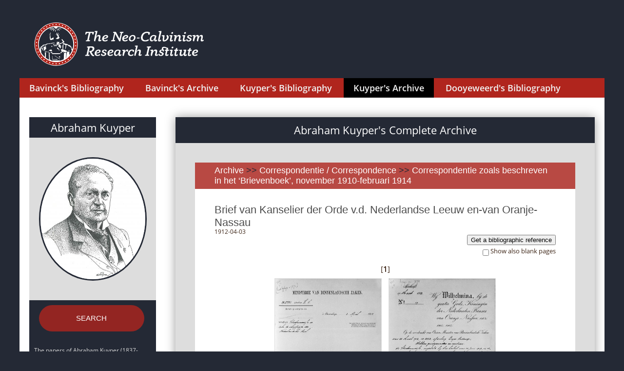

--- FILE ---
content_type: text/html; charset=UTF-8
request_url: https://sources.neocalvinism.org/archive/?id_item=10791
body_size: 2864
content:
 
<HTML>
<HEAD>
<meta name="viewport" content="width=device-width, initial-scale=1">
<meta http-equiv="Content-Type" content="text/html;charset=utf-8">

	<meta name="twitter:card" content="summary_large_image" />
	<meta name="twitter:site" content="@neo_calvinism" />
	<meta name="twitter:creator" content="@neo_calvinism" />
	<meta name="twitter:title" content="The Neo-Calvinism Research Institute" />
	<meta name="twitter:image" content="https://sources.neocalvinism.org//img/AbrahamKuyperBig.jpg" />
	<meta property="og:image" content="https://sources.neocalvinism.org//img/AbrahamKuyperBig.jpg" />
<link rel="stylesheet" href="/css/styles.css?1763030563">
<script src="/js/jquery-3.1.1.js"></script>
<script src="/js/cmn.js"></script>

<!-- Global site tag (gtag.js) - Google Analytics -->
<script async src="https://www.googletagmanager.com/gtag/js?id=UA-134044855-1"></script>
<script>
  window.dataLayer = window.dataLayer || [];
  function gtag(){dataLayer.push(arguments);}
  gtag('js', new Date());

  gtag('config', 'UA-134044855-1');
</script>
<!-- End - Google Analytics -->


<TITLE>Abraham Kuyper's Complete Archive</TITLE>

<link rel="stylesheet" type="text/css" href="/css/bibliography.css?1763030563"/>
<link rel="stylesheet" type="text/css" href="/css/fonts.css"/>
<script src="/js/magnify.js"></script>
<script src="/js/modernizr.custom.js"></script>
	  
</HEAD>
<BODY>

<div class="container">
    <header>
    <div class="head-container">
        <div class="logo-lang-container">
            <div class="logo-lang-wrap">
                <div class="logo-wrap">
				<a href="http://www.neocalvinism.org"><img class="logo-pic" src="/img/TNCRI-Logo2020_SVG_kleur_2lines.svg" height=100></a>
<!--                    <a href="http://www.neocalvinism.org"><img class="logo-pic" src="/img/Logo-60-220.svg"></a>-->
<!--                    <a href="http://www.neocalvinism.org"><img class="logo-pic" src="img/Logo-white.svg"></a>-->
                </div>
            </div>
        </div>
        <div class="menu-container">
            <div class="menu-wrap">
                <div class="main">
                    <nav id="cbp-hrmenu" class="cbp-hrmenu">
                        <ul>
						<!-- /archive/?id_item=10791-->
                            <li >
                                <a href="/bavinck/">Bavinck's Bibliography</a>
                            </li>
                            <li >
                                <a href="/herman-bavinck-archive/">Bavinck's Archive</a>
                            </li>
                            <li >
                                <a href="/kuyper/">Kuyper's Bibliography</a>
                            </li>
                            <li style="background-color: black">
                                <a href="/archive/">Kuyper's Archive</a>
                            </li>
                            <li >
                                <a href="/dooyeweerd/">Dooyeweerd's Bibliography</a>
                            </li>
                        </ul>
                    </nav>
                </div>

            </div>
        </div>
    </div>
    <!-- НАЧАЛО: индекс по автору-->
    <!-- КОНЕЦ: индекс по автору-->
    </header>
    <main>

        <article class="open-article">
	
            <div class="left-context-column-wrap">
                <div class="left-column-shadow-box">
                    <div class="about-author-info-box">
                        <div class="author-name-box">
                            <h1 class="author-name">
                                <a href='/archive/' style='underline: none; color: white'>Abraham Kuyper</a>
                            </h1>
                        </div>
                        <div class="about-author-img-box">
                            <img src="/img/AbrahamKuyperBig.jpg">
                        </div>

                    </div>
                     
							<div class="author-below-box">
								<p><center>
								<a class="nice_button_big" href="/archive/?mode=search">SEARCH</a><!--<BR><BR>
								<a class="nice_button" href="/kuyper/?tp=full">Switch to<br>Kuyper's bibliography</a>-->
								</center><BR><BR></p>
	<p style="margin-bottom: 10px">The papers of Abraham Kuyper (1837-1920) were bequeathed to the Abraham Kuyper Stichting, the academic office of the Antirevolutionary Party, founded in 1922 and located in Kuyper’s former residence in The Hague. In 1971 the papers were transferred to the Historical Documentation Center for Dutch Protestantism (1800-present day) at the Vrije Universiteit Amsterdam, and kept as coll. nr. 154.</p>
	<p style="margin-bottom: 10px">The papers have been digitized in a cooperative enterprise of the Historical Documentation Center, Princeton Theological Seminary and The Neo-Calvinism Research Institute (NRI) at Theological University Kampen, and made available to the general public by the NRI in 2020.</p>
	<p style="margin-bottom: 10px">The archive holds almost 9.000 letters to Abraham Kuyper and many documents regarding his personal life and his family, and documents related to Kuyper’s activities as pastor, journalist, politician, university founder, professor, church leader, and author.</p>
							</div>
	
                    

                </div>
            </div>
            <div class="text-content-wrap">
                <div class="text-content-box">
                    <div class="text-shadow-cont">
                        <div class="filter-name-box">
                            <h1 class="filter-name">Abraham Kuyper's Complete Archive</h1>
                        </div>
                        <div class="text-container">
                            <div class="sources-box">
								<div class="sources-box-name-cont">
                                    <h2 class="sources-order-head"><a class=chain href="/archive/">Archive</a> <span class=arc_sep> >> </span><a class=chain href="?id_categ=9">Correspondentie / Correspondence</a><span class=arc_sep> >> </span><a class=chain href="?id_series=129">Correspondentie zoals beschreven in het ‘Brievenboek’, november 1910-februari 1914</a></h2>
                                </div>
                                <div class="sources-box-text-cont"><h3>Brief van Kanselier der Orde v.d. Nederlandse Leeuw en-van Oranje-Nassau </h3><br><div class=arc_subtitle> 1912-04-03</div><p>
<button id="myBtnDialogue" style="float: right">Get a bibliographic reference</button>

<!-- The Modal -->
<div id="myModalDialogue" class="modaldialogue">

  <!-- Modal content -->
  <div class="modaldialogue-content">
    <div class="modaldialogue-header">
      <span class="closedialogue">&times;</span>
      <h2>Bibliographic reference</h2>
    </div>
    <div class="modaldialogue-body">
      <div id="div1" class=url_to_copy>Brief van Kanselier der Orde v.d. Nederlandse Leeuw en-van Oranje-Nassau , inv.nr. 133-140 // Correspondentie zoals beschreven in het ‘Brievenboek’, november 1910-februari 1914, 1910-1914. Archief van Abraham Kuyper, Vrije Universiteit Amsterdam. https://sources.neocalvinism.org/archive/?id_item=10791</div>

      <center><button id="button1" onclick="CopyToClipboard('div1')">Copy to clipboard</button></center>
    </div>
    <div class="modaldialogue-footer">
    </div>
  </div>

</div></p>
<script src="/js/modaldialogue.js"></script>
<br>
					<form action=/arc.php method=GET>
					<label for="checkbox_blank" style="float: right; font-size: small">Show also blank pages</label>
					<input id="checkbox_blank" name="blnk" type="checkbox" style="float: right"  onclick="this.form.submit()">
					<input type=hidden name=id_item value=10791>
					</form>
				<br><p><center> [<b>1</b>] </p><a href='/archive/?num_image=1&id_image=59028'>
					<img src='https://tukampendatastore.blob.core.windows.net/neocalvinism//images/manuscripts/thumb/kuyper/132/132-3363t.jpg' class=arc_preview title='Manuscripts/thumb/Kuyper/132/132-3363t.jpg' onerror='this.onerror=null;this.src="https://tukampendatastore.blob.core.windows.net/neocalvinism//images/manuscripts/thumb/kuyper/132/132-3363x.jpg";'></a><a href='/archive/?num_image=2&id_image=59030'>
					<img src='https://tukampendatastore.blob.core.windows.net/neocalvinism//images/manuscripts/thumb/kuyper/132/132-3365t.jpg' class=arc_preview title='Manuscripts/thumb/Kuyper/132/132-3365t.jpg' onerror='this.onerror=null;this.src="https://tukampendatastore.blob.core.windows.net/neocalvinism//images/manuscripts/thumb/kuyper/132/132-3365x.jpg";'></a><br><br><br><p><center> [<b>1</b>] </p>
		<form action="/_get_pdf.php" method=POST>
		<input type=hidden name=id_item value="10791">
		<input type=hidden name=id_series value="0">
		<input type=hidden name=images[] value="manuscripts,thumb,kuyper,132,132-3363t.jpg">
				<input type=hidden name=images[] value="manuscripts,thumb,kuyper,132,132-3365t.jpg">
				<BR><BR><BR>
		<input type=submit value="Download in PDF"><BR>
		<div>
		<input type=radio name=tp_download value=download_all checked>   <label for="download_all">Download all images (2)</label><br>
		<input type=radio name=tp_download id=download_range value=download_range  onClick="document.getElementById('range').placeholder=''">   <label for="download_range">Download images: <input type=text id=range name=range placeholder="1-5,8" size=4 onfocus="this.placeholder=''; document.getElementById('download_range').checked = true;"></label>
		</div>
		</form>
		
                                </div> <!--sources-box-text-cont-->
                            </div>		<!--sources-box-->
		

                        </div>
                    </div>
                </div>
            </div>

        </article>
    </main>    <footer>
        <div class="footer-container">
            <div class="footer-cont">

            </div>
        </div>
    </footer>
    </div>

	<script src="/js/jquery-3.1.1.js"></script>
<!--	<script src="js/javascript.js"></script>-->
<script language="Javascript">
<!--
statit = new Image(1,1);

statit.src = "/stat.php?js_enable=1"+
"&self="+escape(location.href)+
"&title="+escape(document.title)+
"&referrer="+escape(document.referrer);

//-->
</script>
<noscript>
<img width=1 height=1 border=0 src="/stat.php?js_enable=0">
</noscript>




  </body>
  </html>

--- FILE ---
content_type: image/svg+xml
request_url: https://sources.neocalvinism.org/img/TNCRI-Logo2020_SVG_kleur_2lines.svg
body_size: 53813
content:
<?xml version="1.0" encoding="utf-8"?>
<!-- Generator: Adobe Illustrator 17.0.0, SVG Export Plug-In . SVG Version: 6.00 Build 0)  -->
<!DOCTYPE svg PUBLIC "-//W3C//DTD SVG 1.1//EN" "http://www.w3.org/Graphics/SVG/1.1/DTD/svg11.dtd">
<svg version="1.1" id="Laag_1" xmlns="http://www.w3.org/2000/svg" xmlns:xlink="http://www.w3.org/1999/xlink" x="0px" y="0px"
	 width="612px" height="166.492px" viewBox="0 313.095 612 166.492" enable-background="new 0 313.095 612 166.492"
	 xml:space="preserve">
<g>
	<path fill="#FFFFFF" d="M218.624,364.047c0.585-1.901,1.755-5.265,1.755-7.312c0-1.024-0.292-1.755-1.17-1.755
		c-8.335,0-17.11,0.146-26.469,0.292c-1.024,2.486-1.609,5.996-2.047,8.774c0.439,0.146,0.877,0.146,1.316,0.146
		c2.486,0,3.363-1.901,4.095-4.972c2.194,0,4.533-0.146,6.873-0.146c-1.462,6.288-3.948,16.086-5.265,24.275
		c-1.609,0.146-3.071,0.439-4.095,0.731c-0.585,1.024-0.877,2.047-0.877,3.217h12.576c1.316,0,2.047-2.047,1.755-3.51
		c-1.024-0.292-2.34-0.439-3.948-0.585c1.609-8.628,3.656-17.841,5.411-24.275c2.194,0,4.387,0,6.434,0.146
		c-0.146,0.877-0.292,1.755-0.292,2.486c0,1.609,0.585,2.632,2.34,2.632C217.6,364.194,218.039,364.194,218.624,364.047
		 M245.677,384.374c0-1.024-0.292-2.047-0.731-2.632c-1.755,0.731-3.363,1.462-4.533,1.901c0.439-3.51,2.632-9.213,2.34-13.308
		c-0.146-2.632-1.609-4.68-5.411-4.68c-5.118,0-7.604,4.387-9.213,7.166c-0.146,0-0.292-0.146-0.292-0.146
		c1.316-6.434,2.925-13.015,4.095-16.963c0.292-0.731,0.292-1.462,0.292-1.901c0-1.316-0.731-1.609-1.024-1.901l-8.482,0.731
		c-0.146,0.439-0.146,0.731-0.146,1.024c0,1.609,1.755,2.486,3.363,2.486h0.731c-1.462,6.434-4.972,20.619-5.996,28.224
		c-0.292,2.486,1.755,2.925,2.925,2.925c0.731,0,1.024-0.146,1.462-0.146c0-0.146,0-0.439,0-0.585
		c0.585-3.802,3.656-16.671,9.505-16.671c2.047,0,2.632,1.462,2.632,3.363c0,3.363-1.901,8.482-2.047,10.822
		c0,2.194,1.901,3.363,3.656,3.363h0.146c3.071,0,4.826-0.877,6.142-1.755C245.531,385.69,245.677,385.105,245.677,384.374
		 M263.665,371.505c0,1.755-2.34,4.095-9.359,4.68c1.024-4.241,3.51-6.873,6.873-6.873
		C262.641,369.458,263.665,370.335,263.665,371.505 M268.783,371.213c0-2.925-2.778-5.411-6.434-5.411
		c-7.751,0-14.039,5.849-14.039,13.746c0,5.118,3.802,8.189,9.067,8.189c1.609,0,2.925-0.146,4.387-0.585
		c2.047-0.439,3.948-1.17,4.68-1.755c0.292-0.146,0.439-0.731,0.439-1.316c0-1.024-0.292-2.194-0.731-2.632
		c-2.194,1.024-5.265,2.486-7.019,2.779h-0.292c-3.071,0-4.826-1.755-4.826-4.826C264.834,378.379,268.783,374.576,268.783,371.213
		 M320.258,358.637c0.585-1.024,1.024-3.51,0.585-3.51c-1.024,0-2.047,0-3.217,0c-3.071,0-6.434,0.146-8.774,0.439
		c-0.146,0.731-0.439,1.316-0.439,1.901c0,0.585,0.146,1.024,0.877,1.316c1.024,0.292,2.047,0.585,3.071,0.585
		c-1.316,5.118-3.363,12.284-4.68,19.157c-4.387-8.043-7.458-14.185-11.406-21.643c-1.024-1.462-1.901-1.901-3.071-1.901
		c-3.363,0-4.826,0.146-7.019,0.439c-0.146,0.731-0.439,1.316-0.439,1.901c0,0.585,0.146,1.024,0.877,1.316
		c1.024,0.292,2.047,0.585,3.071,0.585c-1.462,6.142-3.802,15.794-5.265,23.837c-1.755,0.146-3.363,0.439-4.533,0.731
		c-0.585,1.024-0.877,2.047-0.877,3.217h11.553c1.316,0,2.047-2.047,1.755-3.51c-1.17-0.292-2.486-0.439-3.802-0.585
		c1.316-7.166,2.925-14.477,4.533-20.473c4.095,8.043,8.628,16.379,13.892,25.153c1.024-0.292,2.194-0.585,3.802-0.585
		c1.609-9.359,3.948-20.473,5.849-27.931C317.918,359.368,319.234,359.075,320.258,358.637 M332.249,371.505
		c0,1.755-2.34,4.095-9.213,4.68c1.024-4.241,3.51-6.727,6.873-6.727C331.226,369.458,332.249,370.335,332.249,371.505
		 M337.222,371.213c0-2.925-2.779-5.411-6.434-5.411c-7.751,0-14.039,5.849-14.039,13.6c0,5.118,3.656,8.189,8.92,8.189
		c1.609,0,2.925-0.146,4.241-0.585c2.047-0.439,3.802-1.17,4.68-1.755c0.292-0.146,0.439-0.731,0.439-1.316
		c0-1.024-0.292-2.194-0.731-2.632c-2.194,1.024-5.265,2.486-7.019,2.779h-0.146c-3.071,0-4.826-1.755-4.826-4.826
		C333.419,378.379,337.222,374.576,337.222,371.213 M357.11,374.576c0,4.387-3.656,9.505-8.335,9.505
		c-2.925,0-4.241-2.194-4.241-4.972c0-4.533,3.363-9.652,8.189-9.652C355.647,369.604,357.11,371.798,357.11,374.576
		 M362.082,373.991c0-4.826-3.071-8.189-8.774-8.189c-7.604,0-13.892,6.288-13.892,13.746c0,4.826,3.217,8.189,8.774,8.189
		C355.647,387.884,362.082,381.449,362.082,373.991 M375.535,377.501l0.585-2.925h-9.213l-0.585,2.925H375.535z M409.024,365.071
		c1.755-2.632,2.194-5.411,2.047-8.043c-1.901-1.024-5.557-2.34-9.798-2.34c-9.067,0-17.987,5.118-20.327,16.817
		c-0.293,1.316-0.439,2.779-0.439,3.948c0,7.604,5.557,12.284,14.039,12.284h0.293c5.703,0,10.09-1.755,11.553-2.779
		c0.439-0.292,0.585-0.877,0.585-1.462c0-1.17-0.439-2.486-0.877-3.071c-3.656,1.755-6.727,3.071-10.821,3.363
		c-5.265-0.146-8.774-3.656-8.774-9.213c0-7.604,5.996-15.794,14.039-15.794c1.901,0,3.656,0.439,4.972,0.877
		c0,0.585-0.146,1.17-0.146,1.755c0,2.194,0.585,3.802,2.778,3.802C408.585,365.217,408.731,365.217,409.024,365.071
		 M428.181,370.628c-1.17,4.241-4.095,13.454-8.774,13.308c-2.34,0-3.656-1.462-3.656-4.095c0-4.826,2.925-10.237,8.336-10.237
		C425.402,369.604,426.718,370.043,428.181,370.628 M435.639,384.082c0-0.731-0.292-1.462-0.731-2.34
		c-1.755,0.731-3.363,1.609-4.533,1.901c0.585-4.533,1.316-9.067,3.071-14.916l-0.292-0.146c-2.925-1.755-5.996-2.632-9.067-2.632
		c-8.189,0-13.454,6.727-13.454,14.477c0,4.387,2.34,7.166,6.727,7.166h0.292c4.387-0.146,7.019-4.095,8.482-7.019h0.146
		l-0.439,2.925c-0.439,2.778,2.194,4.095,3.656,4.095C433.006,387.738,435.639,386.422,435.639,384.082 M450.116,356.004
		c0.292-0.731,0.292-1.316,0.292-1.901c0-1.316-0.731-1.609-1.024-1.901l-8.482,0.731c-0.146,0.439-0.146,0.731-0.146,1.024
		c0,1.609,1.755,2.486,3.363,2.486h0.585c-1.462,5.849-5.265,22.813-5.703,27.346c-0.292,2.778,1.901,4.095,3.51,4.095
		c3.217,0,4.972-1.024,6.288-2.047c0.292-0.146,0.439-0.731,0.439-1.316c0-1.024-0.292-2.047-0.731-2.632
		c-1.901,0.731-3.363,1.609-4.68,2.047C445.144,377.355,448.361,362.877,450.116,356.004 M475.123,373.26
		c0-2.486-1.024-4.972-3.51-7.019c-0.292-0.146-0.585-0.292-0.877-0.292c-1.316,0-3.217,1.462-3.51,3.071
		c1.755,1.462,2.34,3.217,2.632,5.265c-1.462,5.411-5.411,9.213-10.237,9.798c0.293-4.387,0.439-8.189,1.17-14.039
		c0.439-3.071-0.731-3.363-1.024-3.656l-8.482,0.585c-0.146,0.439,0,0.731,0,1.17c0.292,1.755,2.047,2.486,3.656,2.486h0.731
		c-0.731,5.118-1.024,8.774-1.024,13.308c0,2.34,1.755,3.656,3.217,3.948c0.146,0,0.292,0,0.585,0.146h0.146
		C467.372,387.738,475.123,380.28,475.123,373.26 M486.529,366.241l-8.482,0.585c-0.146,0.439-0.146,0.731-0.146,1.17
		c0,1.755,1.755,2.486,3.363,2.486h0.585c-1.316,5.118-2.047,8.774-2.632,13.308c-0.292,2.779,1.901,4.095,3.51,4.095
		c3.217,0,4.972-1.024,6.288-2.047c0.293-0.146,0.439-0.731,0.439-1.316c0-1.024-0.292-2.047-0.731-2.632
		c-1.901,0.731-3.363,1.609-4.533,1.901c0.731-4.387,1.462-8.043,3.071-13.892c0.293-0.877,0.293-1.316,0.293-1.901
		C487.406,366.68,486.822,366.387,486.529,366.241 M490.185,358.783c0.293-1.609-0.585-2.925-2.34-2.925
		c-1.901,0-3.51,1.316-3.802,3.071c-0.293,1.609,0.731,2.925,2.34,2.925C488.284,361.854,489.892,360.538,490.185,358.783
		 M518.701,384.374c0-1.024-0.292-2.047-0.731-2.632c-1.755,0.731-3.363,1.462-4.533,1.901c0.439-3.51,2.632-9.213,2.34-13.308
		c-0.146-2.632-1.609-4.68-5.411-4.68c-5.118,0-7.458,4.241-9.505,7.019c0.292-1.024,0.585-1.901,0.877-2.925
		c0.293-0.731,0.293-1.316,0.293-1.755c0-1.316-0.731-1.755-0.877-1.901l-8.482,0.585c-0.146,0.439-0.146,0.731-0.146,1.17
		c0,1.755,1.755,2.486,3.363,2.486h0.585c-1.316,5.118-2.34,9.652-2.779,14.185c-0.292,2.194,1.755,2.925,2.779,2.925
		c0.731,0,1.17-0.146,1.609-0.146l0.146-1.024c0.877-4.241,3.802-16.232,9.359-16.232c2.047,0,2.632,1.316,2.632,3.363
		c0,3.363-1.901,8.482-2.047,10.822c0,2.194,1.901,3.363,3.656,3.363h0.146c3.071,0,4.826-0.877,6.142-1.755
		C518.555,385.544,518.701,384.959,518.701,384.374 M530.254,366.241l-8.482,0.585c-0.146,0.439-0.146,0.731-0.146,1.17
		c0,1.755,1.755,2.486,3.363,2.486h0.585c-1.316,5.118-2.047,8.774-2.632,13.308c-0.292,2.779,1.901,4.095,3.51,4.095
		c3.217,0,4.972-1.024,6.288-2.047c0.292-0.146,0.439-0.731,0.439-1.316c0-1.024-0.292-2.047-0.731-2.632
		c-1.901,0.731-3.363,1.609-4.533,1.901c0.731-4.387,1.462-8.043,3.071-13.892c0.292-0.877,0.292-1.316,0.292-1.901
		C531.131,366.68,530.546,366.387,530.254,366.241 M533.91,358.783c0.292-1.609-0.585-2.925-2.34-2.925
		c-1.901,0-3.51,1.316-3.802,3.071c-0.292,1.609,0.731,2.925,2.34,2.925C532.009,361.854,533.617,360.538,533.91,358.783
		 M552.774,372.529c1.024-1.462,1.17-2.925,1.17-4.241c-1.024-1.024-3.363-2.34-6.288-2.34c-5.118,0-8.92,2.194-9.652,5.849
		c-1.17,6.434,10.383,5.703,9.505,10.09c-0.293,1.755-2.34,2.486-4.533,2.486c-1.462,0-2.486-0.439-3.363-0.877
		c0.146-2.194-0.731-3.217-2.486-3.363h-0.292c-0.293,0-0.439,0-0.731,0c-0.877,1.462-1.316,2.925-1.17,4.533
		c1.024,1.462,3.217,3.217,8.336,3.217c3.948,0,8.628-2.047,9.505-6.434c1.17-6.727-10.237-6.142-9.505-10.09
		c0.292-1.316,1.462-2.34,3.51-2.34c0.877,0,1.609,0.146,2.34,0.439c0,2.047,1.024,3.071,3.071,3.071
		C552.336,372.529,552.628,372.529,552.774,372.529 M594.452,384.374c0-1.024-0.292-2.047-0.731-2.632
		c-1.755,0.731-3.363,1.462-4.533,1.901c0.439-3.51,2.632-9.213,2.34-13.308c-0.146-2.632-1.316-4.68-5.118-4.68
		c-4.972,0-7.312,4.533-8.628,7.019c0.146-0.731,0.146-1.316,0.146-2.047c0-2.632-1.17-4.972-4.387-4.972
		c-5.411,0-7.604,4.826-8.774,7.019c0.292-1.024,0.585-1.901,0.877-3.071c0.292-0.731,0.292-1.316,0.292-1.755
		c0-1.316-0.731-1.755-0.877-1.901l-8.482,0.585c-0.146,0.439-0.146,0.731-0.146,1.17c0,1.755,1.755,2.486,3.363,2.486h0.585
		c-1.316,5.118-2.34,9.652-2.779,14.185c-0.292,2.194,1.755,2.925,2.779,2.925c0.731,0,1.17-0.146,1.609-0.146l0.146-1.024
		c0.877-4.241,3.071-16.232,8.336-16.232c1.901,0,2.486,1.17,2.486,2.925c0,1.024-0.292,2.194-0.439,3.51
		c-0.585,2.925-1.17,5.411-1.462,8.189c-0.293,2.194,1.755,2.925,2.778,2.925c0.731,0,1.024,0,1.609-0.146
		c0.585-2.779,2.34-17.256,8.043-17.256c2.047,0,2.632,1.316,2.632,3.363c0,3.363-1.901,8.482-2.047,10.822
		c0,2.194,1.901,3.363,3.656,3.363c3.217,0,4.972-0.877,6.288-1.755C594.305,385.544,594.452,384.959,594.452,384.374"/>
	<g>
		<path fill="#FFFFFF" d="M221.841,411.867c0-5.703-4.972-7.312-9.944-7.312h-0.585c-2.632,0-10.968,0.292-14.039,0.731
			c-0.146,0.731-0.439,1.316-0.439,2.047c0,0.585,0.146,1.024,0.877,1.316c0.585,0.292,1.462,0.439,2.778,0.439
			c-1.462,6.434-3.948,16.963-5.118,23.983c-1.609,0.146-3.071,0.439-3.948,0.731c-0.585,1.024-0.877,2.047-0.877,3.217h13.015
			c1.316,0,2.047-2.047,1.755-3.51c-1.17-0.292-2.632-0.439-4.387-0.585c1.17-6.873,3.51-17.256,5.265-23.983
			c0.292,0,0.439,0,0.731,0l3.656-0.146h0.146c2.925,0,5.849,1.316,4.972,5.411c-0.731,3.217-3.656,5.849-8.335,5.849h-2.047
			l-1.17,3.51l1.755,0.146c3.948,7.312,6.142,14.624,14.185,14.624c0.585-1.024,0.877-2.194,1.316-3.363l-3.217-1.024
			c-0.731-0.585-3.948-6.288-6.288-10.529C217.6,422.249,221.841,417.424,221.841,411.867"/>
		<path fill="#FFFFFF" d="M262.495,422.103c1.024-1.462,1.17-2.925,1.17-4.241c-1.024-1.024-3.363-2.34-6.288-2.34
			c-5.118,0-8.92,2.194-9.652,5.849c-1.17,6.434,10.383,5.703,9.505,10.09c-0.292,1.755-2.34,2.486-4.533,2.486
			c-1.462,0-2.486-0.439-3.363-0.877c0.146-2.194-0.731-3.217-2.486-3.363h-0.292c-0.292,0-0.439,0-0.731,0
			c-0.877,1.462-1.316,2.925-1.17,4.533c1.024,1.462,3.217,3.217,8.335,3.217c3.948,0,8.628-2.047,9.505-6.434
			c1.17-6.727-10.237-6.142-9.505-10.09c0.292-1.316,1.462-2.34,3.51-2.34c0.877,0,1.609,0.146,2.34,0.439
			c0,2.047,1.024,3.071,3.071,3.071C262.056,422.103,262.202,422.103,262.495,422.103"/>
		<path fill="#FFFFFF" d="M335.759,422.834c0.877-2.047,1.316-4.387,1.609-5.996c-0.439-0.585-1.755-1.462-3.217-1.462
			c-4.533,0-7.166,4.533-9.067,7.166c0.292-1.024,0.585-1.901,0.877-2.925c0.292-0.731,0.292-1.316,0.292-1.755
			c0-1.316-0.731-1.755-0.877-1.901l-8.482,0.585c-0.146,0.439-0.146,0.731-0.146,1.17c0,1.755,1.755,2.486,3.363,2.486h0.585
			c-1.316,5.118-2.34,9.652-2.778,14.185c-0.292,2.194,1.755,2.925,2.778,2.925c0.731,0,1.17-0.146,1.609-0.146l0.146-1.024
			c0.877-4.241,3.802-16.232,9.359-16.232c0.146,0,0.439,0,0.585,0c0,1.901,0.731,3.071,2.34,3.217
			C335.028,422.981,335.32,422.834,335.759,422.834"/>
		<path fill="#FFFFFF" d="M355.794,423.273c1.17-1.462,1.462-3.51,1.462-5.118c-1.024-1.17-3.363-2.779-6.873-2.779
			c-7.604,0-14.039,5.849-14.039,13.6c0,5.265,3.802,8.482,9.067,8.482c3.217,0,6.288-0.439,8.774-2.34
			c0.292-0.146,0.439-0.731,0.439-1.316c0-1.024-0.292-2.194-0.731-2.632c-2.194,1.17-4.68,2.194-6.288,2.632
			c-3.363,0-5.703-1.024-5.703-4.826c0-4.387,2.778-9.944,7.751-9.944c0.877,0,1.755,0.146,2.486,0.439
			c-0.292,2.194,0.439,3.802,2.047,3.802C354.916,423.419,355.355,423.419,355.794,423.273"/>
		<path fill="#FFFFFF" d="M383.14,434.095c0-1.024-0.293-2.047-0.731-2.632c-1.755,0.731-3.363,1.462-4.533,1.901
			c0.439-3.51,2.632-9.213,2.34-13.308c-0.146-2.632-1.609-4.68-5.411-4.68c-5.118,0-7.604,4.387-9.213,7.166
			c-0.146,0-0.292-0.146-0.292-0.146c1.316-6.434,2.925-13.015,3.948-16.963c0.292-0.731,0.292-1.316,0.292-1.901
			c0-1.316-0.731-1.609-1.024-1.901l-8.482,0.731c-0.146,0.439-0.146,0.731-0.146,1.024c0,1.609,1.755,2.486,3.363,2.486h0.731
			c-1.462,6.434-4.972,20.473-5.996,28.077c-0.292,2.486,1.755,2.925,2.925,2.925c0.731,0,1.024-0.146,1.462-0.146
			c0-0.146,0-0.439,0-0.585c0.585-3.656,3.656-16.671,9.505-16.671c2.047,0,2.632,1.316,2.632,3.363
			c0,3.363-1.901,8.482-2.047,10.822c0,2.194,1.901,3.363,3.656,3.363h0.146c3.071,0,4.826-0.877,6.142-1.755
			C383.14,435.265,383.14,434.68,383.14,434.095"/>
		<path fill="#FFFFFF" d="M413.996,408.357c0.585-1.024,1.024-3.51,0.585-3.51c-1.024,0-2.194,0-3.51,0
			c-3.51,0-7.751,0.146-10.09,0.439c-0.146,0.731-0.439,1.316-0.439,1.901c0,0.585,0.146,1.024,0.877,1.316
			c0.877,0.292,1.901,0.439,3.071,0.585c-1.462,6.142-3.802,15.794-5.265,23.837c-1.609,0.146-3.071,0.439-4.095,0.731
			c-0.585,1.024-0.877,2.047-0.877,3.217h12.576c1.316,0,2.047-2.047,1.755-3.51c-1.024-0.292-2.34-0.439-3.802-0.585
			c1.609-8.482,3.656-17.402,5.411-23.837C411.656,408.942,412.972,408.649,413.996,408.357"/>
		<path fill="#FFFFFF" d="M438.856,434.095c0-1.024-0.292-2.047-0.731-2.632c-1.755,0.731-3.363,1.462-4.533,1.901
			c0.439-3.51,2.632-9.213,2.34-13.308c-0.146-2.632-1.609-4.68-5.411-4.68c-5.118,0-7.458,4.241-9.505,7.019
			c0.293-1.024,0.585-1.901,0.877-2.925c0.292-0.731,0.292-1.316,0.292-1.755c0-1.316-0.731-1.755-0.877-1.901l-8.482,0.585
			c-0.146,0.439-0.146,0.731-0.146,1.17c0,1.755,1.755,2.486,3.363,2.486h0.585c-1.316,5.118-2.34,9.652-2.778,14.185
			c-0.293,2.194,1.755,2.925,2.778,2.925c0.731,0,1.17-0.146,1.609-0.146l0.146-1.024c0.877-4.241,3.802-16.232,9.359-16.232
			c2.047,0,2.632,1.316,2.632,3.363c0,3.363-1.901,8.482-2.047,10.822c0,2.194,1.901,3.363,3.656,3.363h0.146
			c3.071,0,4.826-0.877,6.142-1.755C438.71,435.265,438.856,434.68,438.856,434.095"/>
		<path fill="#FFFFFF" d="M476.146,415.669c-1.462,0.146-2.925,0.292-4.241,0.292c0.585-2.047,1.024-3.948,1.609-5.849
			c0-0.146-0.146-0.292-0.585-0.292h-0.292c-4.095-0.292-8.482-3.802-13.161-3.802c-5.265,0-7.897,2.632-7.897,5.996
			c0,1.024,0.293,2.194,0.877,3.363c-4.972,0.146-8.628,2.632-9.359,6.142c-1.316,6.434,10.237,5.703,9.505,9.798
			c-0.292,1.755-2.34,2.486-4.533,2.486c-1.316,0-2.486-0.292-3.217-0.877c0.146-2.194-0.731-3.217-2.486-3.363h-0.292
			c-0.293,0-0.439,0-0.731,0c-0.877,1.462-1.17,2.925-1.17,4.533c1.024,1.462,3.217,3.217,8.336,3.217
			c3.948,0,8.628-2.047,9.505-6.434c1.17-6.727-10.237-6.288-9.505-10.09c0.292-1.17,1.462-2.34,3.51-2.34
			c0.877,0,1.609,0.146,2.34,0.439c0,2.047,1.024,3.071,3.071,3.071c0.292,0,0.439,0,0.731,0c1.024-1.462,1.17-2.925,1.17-4.241
			l-0.146-0.146c-2.194-2.194-2.778-3.948-2.778-5.411c0-1.609,1.462-2.486,3.071-2.486c3.217,0,6.288,2.194,8.628,2.486
			c-0.439,1.024-1.024,2.486-1.316,3.656h-2.34c-3.071,0-2.194,3.217-2.194,3.217c0,0.146,0,0.585,3.51,0.877
			c-1.316,5.557-2.34,10.675-2.486,13.308c0,2.779,1.901,4.095,3.363,4.095h0.146c3.51,0,5.849-1.024,7.166-2.047
			c0.292-0.146,0.439-0.731,0.439-1.316c0-1.024-0.292-2.047-0.731-2.632c-2.34,0.877-4.241,2.047-5.557,2.047
			c0.585-3.363,1.609-8.335,2.778-13.454h2.779C475.708,420.056,477.024,417.57,476.146,415.669"/>
		<path fill="#FFFFFF" d="M487.406,415.815l-8.482,0.585c-0.146,0.439-0.146,0.731-0.146,1.17c0,1.755,1.755,2.486,3.363,2.486
			h0.585c-1.316,5.118-2.047,8.774-2.632,13.308c-0.292,2.778,1.901,4.095,3.51,4.095c3.217,0,4.972-1.024,6.288-2.047
			c0.293-0.146,0.439-0.731,0.439-1.316c0-1.024-0.293-2.047-0.731-2.632c-1.901,0.731-3.363,1.609-4.533,1.901
			c0.731-4.387,1.462-8.043,3.071-13.892c0.293-0.877,0.293-1.316,0.293-1.901C488.284,416.4,487.553,416.108,487.406,415.815"/>
		<path fill="#FFFFFF" d="M491.062,408.503c0.293-1.609-0.585-2.925-2.34-2.925c-1.901,0-3.51,1.316-3.802,3.071
			c-0.292,1.609,0.731,2.925,2.34,2.925C489.161,411.574,490.624,410.258,491.062,408.503"/>
		<path fill="#FFFFFF" d="M507.88,416.985c0-0.439-0.146-0.877-0.293-1.316c-1.462,0.146-2.925,0.292-4.241,0.292
			c0.439-1.609,0.877-3.217,1.316-4.826c0-0.585-1.024-0.585-2.047-0.585c-0.731,0-1.609,0-2.047,0.146
			c-0.731,0.877-1.462,3.217-2.194,5.411h-2.34c-3.071,0-2.34,3.217-2.34,3.217c0.146,0.146,0,0.585,3.656,0.877
			c-1.316,5.557-2.34,10.675-2.486,13.308c0,2.779,1.901,4.095,3.51,4.095h0.146c3.363,0,5.849-1.024,7.019-2.047
			c0.292-0.146,0.439-0.731,0.439-1.462c0-1.024-0.293-2.047-0.731-2.486c-2.194,0.877-4.095,2.047-5.557,2.047
			c0.585-3.51,1.462-8.335,2.632-13.454h2.778C506.856,420.056,507.88,418.594,507.88,416.985"/>
		<path fill="#FFFFFF" d="M536.688,434.095c0-1.024-0.292-2.047-0.731-2.632c-1.755,0.731-3.363,1.609-4.533,1.901
			c0.731-4.387,1.462-8.043,3.071-13.892c0.292-0.731,0.292-1.316,0.292-1.901c0-1.316-0.731-1.609-0.877-1.901l-8.482,0.585
			c-0.146,0.439-0.146,0.731-0.146,1.17c0.146,1.755,1.755,2.486,3.363,2.486h0.146c-1.17,5.118-3.948,13.161-8.189,13.161
			c-1.901,0-2.632-1.462-2.632-3.363c0-3.071,1.462-7.458,2.047-10.09c0.146-0.731,0.292-1.316,0.292-1.755
			c0-1.316-0.731-1.609-0.877-1.901l-8.628,0.585c-0.146,0.439-0.146,0.731-0.146,1.17c0,1.901,1.609,2.486,3.363,2.486h0.731
			c-0.731,3.656-2.632,9.067-2.34,12.723c0.146,2.632,1.609,4.533,5.411,4.533c4.68,0,7.458-3.802,9.067-6.434
			c-0.146,0.877-0.292,1.609-0.292,2.486c-0.293,2.778,1.901,4.095,3.363,4.095h0.146c3.217,0,4.972-1.024,6.288-2.047
			C536.542,435.265,536.688,434.68,536.688,434.095"/>
		<path fill="#FFFFFF" d="M553.505,416.985c0-0.439-0.146-0.877-0.292-1.316c-1.462,0.146-2.925,0.292-4.241,0.292
			c0.439-1.609,0.877-3.217,1.316-4.826c0-0.585-1.024-0.585-2.047-0.585c-0.731,0-1.609,0-2.047,0.146
			c-0.731,0.877-1.462,3.217-2.194,5.411h-2.34c-3.071,0-2.34,3.217-2.34,3.217c0.146,0.146,0,0.585,3.656,0.877
			c-1.316,5.557-2.34,10.675-2.486,13.308c0,2.779,1.901,4.095,3.51,4.095h0.146c3.363,0,5.849-1.024,7.019-2.047
			c0.293-0.146,0.439-0.731,0.439-1.462c0-1.024-0.292-2.047-0.731-2.486c-2.194,0.877-4.095,2.047-5.557,2.047
			c0.585-3.51,1.462-8.335,2.632-13.454h2.779C552.482,420.056,553.505,418.594,553.505,416.985"/>
		<g>
			<path fill="#FFFFFF" d="M236.903,415.523c-7.751,0-14.039,5.849-14.039,13.6c0,5.118,3.656,8.189,8.92,8.189
				c1.609,0,2.925-0.146,4.241-0.585c2.047-0.439,3.802-1.17,4.68-1.755c0.292-0.146,0.439-0.731,0.439-1.316
				c0-1.024-0.292-2.194-0.731-2.632c-2.194,1.024-5.265,2.486-7.019,2.779h-0.146c-3.071,0-4.826-1.755-4.826-4.826
				c10.822-1.024,14.77-4.826,14.77-8.189C243.338,418.009,240.559,415.523,236.903,415.523z M229.006,425.905
				c1.024-4.241,3.51-6.727,6.873-6.727c1.462,0,2.486,0.877,2.486,2.047C238.219,422.981,235.88,425.32,229.006,425.905z"/>
			<path fill="#FFFFFF" d="M280.482,415.523c-7.751,0-14.039,5.849-14.039,13.6c0,5.118,3.656,8.189,8.92,8.189
				c1.609,0,2.925-0.146,4.241-0.585c2.047-0.439,3.802-1.17,4.68-1.755c0.292-0.146,0.439-0.731,0.439-1.316
				c0-1.024-0.292-2.194-0.731-2.632c-2.194,1.024-5.265,2.486-7.019,2.779h-0.146c-3.071,0-4.826-1.755-4.826-4.826
				c10.822-1.024,14.77-4.826,14.77-8.189C286.916,418.009,284.138,415.523,280.482,415.523z M272.585,425.905
				c1.024-4.241,3.51-6.727,6.873-6.727c1.462,0,2.486,0.877,2.486,2.047C281.798,422.981,279.458,425.32,272.585,425.905z"/>
			<path fill="#FFFFFF" d="M308.559,433.363c0.585-4.533,1.316-9.067,3.071-14.916l-0.292-0.146
				c-2.925-1.755-6.142-2.632-9.067-2.632c-8.189,0-13.454,6.727-13.454,14.477c0,4.387,2.34,7.166,6.727,7.166h0.292
				c4.387-0.146,7.019-4.095,8.482-7.019h0.146l-0.439,2.925c-0.439,2.779,2.194,4.095,3.656,4.095
				c3.51-0.146,6.142-1.316,6.142-3.656c0-0.731-0.292-1.462-0.731-2.34C311.338,432.194,309.875,433.071,308.559,433.363z
				 M297.591,433.51c-2.34,0-3.656-1.462-3.656-4.095c0-4.826,2.925-10.237,8.335-10.237c1.316,0,2.632,0.292,3.948,1.024
				C305.196,424.589,302.271,433.656,297.591,433.51z"/>
			<path fill="#FFFFFF" d="M575.148,420.787c0-2.925-2.779-5.411-6.434-5.411c-7.751,0-14.039,5.849-14.039,13.6
				c0,5.118,3.656,8.189,8.92,8.189c1.609,0,2.925-0.146,4.241-0.585c2.047-0.439,3.802-1.17,4.68-1.755
				c0.293-0.146,0.439-0.731,0.439-1.316c0-1.024-0.292-2.194-0.731-2.632c-2.194,1.024-5.265,2.486-7.019,2.779h-0.146
				c-3.071,0-4.826-1.755-4.826-4.826C571.346,428.099,575.148,424.151,575.148,420.787z M560.817,425.905
				c1.024-4.241,3.51-6.727,6.873-6.727c1.462,0,2.486,0.877,2.486,2.047C570.176,422.981,567.837,425.32,560.817,425.905z"/>
		</g>
	</g>
</g>
<g>
	<path fill="#FFFFFF" d="M165.394,396.804c0-40.654-33.196-73.849-73.849-73.849s-73.849,33.196-73.849,73.849
		s33.196,73.849,73.849,73.849S165.394,437.458,165.394,396.804"/>
	<g>
		<path fill="#B0251D" d="M158.082,404.262c-1.024,0-1.901-1.024-1.609-1.901c0-1.024,1.024-1.901,1.901-1.609
			c1.024,0,1.901,1.024,1.609,1.901C159.983,403.385,159.105,404.262,158.082,404.262 M158.082,413.768
			c-0.292,1.024-1.316,1.609-2.194,1.316c-1.024-0.292-1.609-1.316-1.316-2.194c0.292-1.024,1.316-1.609,2.194-1.316
			C157.789,411.867,158.374,412.744,158.082,413.768 M154.572,424.297c-0.585,0.877-1.609,1.316-2.486,0.877
			c-0.877-0.585-1.316-1.609-0.877-2.486c0.585-0.877,1.609-1.316,2.486-0.877C154.572,422.396,154.865,423.566,154.572,424.297
			 M149.161,434.387c-0.585,0.877-1.609,1.024-2.486,0.585c-0.877-0.585-1.024-1.609-0.585-2.486
			c0.585-0.877,1.609-1.024,2.486-0.585C149.454,432.34,149.6,433.656,149.161,434.387 M141.996,443.308
			c-0.877,0.877-1.901,0.877-2.778,0c-0.877-0.877-0.877-1.901,0-2.779c0.877-0.877,1.901-0.877,2.778,0
			C142.873,441.406,142.873,442.869,141.996,443.308 M91.544,458.37c-33.927,0-61.419-27.492-61.419-61.419
			s27.492-61.566,61.419-61.566s61.419,27.639,61.419,61.566S125.471,458.37,91.544,458.37 M133.953,451.204
			c-0.877,0.585-1.901,0.585-2.778-0.292c-0.585-0.877-0.585-1.901,0.292-2.779c0.877-0.877,1.901-0.585,2.779,0.292
			C134.684,449.303,134.391,450.473,133.953,451.204 M124.155,457.492c-0.877,0.585-1.901,0.292-2.486-0.877
			c-0.585-0.877-0.292-1.901,0.877-2.486c0.877-0.585,1.901-0.292,2.486,0.877C125.471,455.884,125.178,456.908,124.155,457.492
			 M113.772,461.88c-1.024,0.292-1.901-0.292-2.486-1.024c-0.292-1.024,0.292-1.901,1.024-2.486
			c1.024-0.292,1.901,0.292,2.486,1.024C115.381,460.417,114.942,461.587,113.772,461.88 M102.951,464.804
			c-1.024,0.292-1.901-0.585-2.194-1.609c-0.292-1.024,0.585-1.901,1.609-2.194s1.901,0.585,2.194,1.609
			C104.559,463.488,103.828,464.512,102.951,464.804 M91.544,465.682c-1.024,0-1.901-0.877-1.901-1.901
			c0-1.024,0.877-1.901,1.901-1.901c1.024,0,1.901,0.877,1.901,1.901C93.445,464.804,92.568,465.682,91.544,465.682 M82.331,463.196
			c-0.292,1.024-1.024,1.609-2.194,1.609s-1.609-1.024-1.609-2.194c0.292-1.024,1.024-1.609,2.194-1.609
			C81.746,461.295,82.624,462.172,82.331,463.196 M71.51,460.71c-0.292,1.024-1.316,1.316-2.486,1.024
			c-1.024-0.292-1.316-1.316-1.024-2.486c0.292-1.024,1.316-1.316,2.486-1.024C71.51,458.809,71.656,459.979,71.51,460.71
			 M61.419,456.615c-0.585,0.877-1.609,1.316-2.486,0.877c-0.877-0.439-1.316-1.609-0.877-2.486
			c0.585-0.877,1.609-1.316,2.486-0.877C61.419,454.568,61.712,455.591,61.419,456.615 M51.914,450.766
			c-0.585,0.877-1.901,0.877-2.778,0.292c-0.877-0.585-0.877-1.901-0.292-2.779c0.585-0.877,1.901-0.877,2.778-0.292
			C52.499,448.865,52.499,450.181,51.914,450.766 M43.432,443.6c-0.877,0.877-1.901,0.585-2.778,0c-0.877-0.877-0.585-1.901,0-2.779
			c0.877-0.877,1.901-0.585,2.778,0C44.31,441.699,44.31,442.869,43.432,443.6 M36.413,434.972
			c-0.877,0.585-1.901,0.292-2.486-0.585c-0.585-0.877-0.292-1.901,0.585-2.486c0.877-0.585,1.901-0.292,2.486,0.585
			C37.583,433.363,37.29,434.387,36.413,434.972 M31.002,425.467c-0.877,0.585-1.901,0-2.486-0.877
			c-0.585-0.877,0-1.901,0.877-2.486c0.877-0.585,1.901,0,2.486,0.877C32.318,423.858,31.88,424.882,31.002,425.467 M27.2,415.084
			c-1.024,0.292-1.901-0.292-2.194-1.316s0.292-1.901,1.316-2.194c1.024-0.292,1.901,0.292,2.194,1.316
			C28.516,413.768,28.077,414.791,27.2,415.084 M22.813,402.654c0-1.024,0.585-1.901,1.609-1.901s1.901,0.585,1.901,1.609
			s-0.585,1.901-1.609,1.901C23.983,404.262,23.105,403.385,22.813,402.654 M25.006,389.639c1.024,0,1.901,1.024,1.609,1.901
			c0,1.024-1.024,1.901-1.901,1.609c-1.024,0-1.901-1.024-1.609-1.901C23.105,390.224,23.983,389.346,25.006,389.639
			 M24.714,380.133c0.292-1.024,1.316-1.609,2.194-1.316c1.024,0.292,1.609,1.316,1.316,2.194c-0.292,1.024-1.316,1.609-2.194,1.316
			C25.299,382.034,24.422,380.865,24.714,380.133 M28.516,369.312c0.585-0.877,1.609-1.316,2.486-0.877
			c0.877,0.585,1.316,1.609,0.877,2.486c-0.585,0.877-1.609,1.316-2.486,0.877C28.516,371.213,28.077,370.043,28.516,369.312
			 M33.927,359.221c0.585-0.877,1.609-1.024,2.486-0.585c0.877,0.585,1.024,1.609,0.585,2.486c-0.585,0.877-1.609,1.024-2.486,0.585
			C33.781,361.415,33.488,359.953,33.927,359.221 M41.092,350.301c0.877-0.877,1.901-0.877,2.778,0c0.877,0.877,0.877,1.901,0,2.779
			c-0.877,0.877-1.901,0.877-2.778,0C40.215,352.202,40.215,351.032,41.092,350.301 M49.135,342.697
			c0.877-0.585,1.901-0.585,2.778,0.292c0.585,0.877,0.585,1.901-0.292,2.779c-0.877,0.585-1.901,0.585-2.778-0.292
			C48.404,344.305,48.404,343.135,49.135,342.697 M58.641,336.409c0.877-0.585,1.901-0.292,2.486,0.877
			c0.585,0.877,0.292,1.901-0.877,2.486c-0.877,0.585-1.901,0.292-2.486-0.877C57.617,338.017,57.91,336.994,58.641,336.409
			 M69.316,331.729c1.024-0.292,1.901,0.292,2.486,1.024c0.292,1.024-0.292,1.901-1.024,2.486c-1.024,0.292-1.901-0.292-2.486-1.024
			C67.708,333.191,68.146,332.022,69.316,331.729 M80.138,329.097c1.024-0.292,1.901,0.585,2.194,1.609s-0.585,1.901-1.609,2.194
			c-1.024,0.292-1.901-0.585-2.194-1.609C78.529,330.12,79.26,329.097,80.138,329.097 M91.544,327.927
			c1.024,0,1.901,0.877,1.901,1.901c0,1.024-0.877,1.901-1.901,1.901c-1.024,0-1.901-0.877-1.901-1.901
			C89.643,328.804,90.52,327.927,91.544,327.927 M100.757,330.413c0.292-1.024,1.024-1.609,2.194-1.609
			c1.024,0.292,1.609,1.024,1.609,2.194c-0.292,1.024-1.024,1.609-2.194,1.609C101.342,332.606,100.465,331.437,100.757,330.413
			 M111.578,332.899c0.292-1.024,1.316-1.316,2.486-1.024c1.024,0.292,1.316,1.316,1.024,2.486
			c-0.292,1.024-1.316,1.316-2.486,1.024C111.578,335.092,111.14,333.923,111.578,332.899 M121.669,337.14
			c0.585-0.877,1.609-1.316,2.486-0.877c0.877,0.585,1.316,1.609,0.877,2.486c-0.439,0.877-1.609,1.316-2.486,0.877
			C121.669,339.041,121.376,338.017,121.669,337.14 M131.174,342.843c0.585-0.877,1.901-0.877,2.778-0.292
			c0.877,0.585,0.877,1.901,0.292,2.779c-0.585,0.877-1.901,0.877-2.779,0.292C130.589,345.037,130.589,343.72,131.174,342.843
			 M139.656,350.301c0.877-0.877,1.901-0.585,2.779,0c0.877,0.877,0.585,1.901,0,2.779c-0.585,0.877-1.901,0.585-2.779,0
			C138.779,352.202,138.779,350.74,139.656,350.301 M146.675,358.637c0.877-0.585,1.901-0.292,2.486,0.585
			c0.585,0.877,0.292,1.901-0.585,2.486c-0.877,0.585-1.901,0.292-2.486-0.585C145.505,360.245,145.505,359.221,146.675,358.637
			 M152.086,368.142c0.877-0.585,1.901,0,2.486,0.877c0.585,0.877,0,1.901-0.877,2.486c-0.877,0.585-1.901,0-2.486-0.877
			C150.77,369.751,151.209,368.727,152.086,368.142 M155.888,378.817c1.024-0.292,1.901,0.292,2.194,1.316
			c0.292,1.024-0.292,1.901-1.316,2.194c-1.024,0.292-1.901-0.292-2.194-1.316C154.28,379.841,155.011,378.963,155.888,378.817
			 M159.983,391.247c0,1.024-0.585,1.901-1.609,1.901s-1.901-0.585-1.901-1.609s0.585-1.901,1.609-1.901
			C159.105,389.346,159.983,390.224,159.983,391.247 M91.544,324.71c-39.923,0-72.241,32.318-72.241,72.241
			c0,39.63,32.318,71.948,72.241,71.948s71.948-32.318,71.948-71.948C163.492,357.028,131.467,324.71,91.544,324.71"/>
	</g>
	<path fill="#242935" d="M136.585,431.316c0,0.877,0,2.047,0,2.779c0.731-0.877,1.462-1.901,2.194-2.925l0,0
		c0.292-0.585,0.877-1.024,1.024-1.609c0.877-1.024,1.609-2.486,2.194-3.51s1.024-2.194,1.609-3.217
		c0.585-1.024,1.024-2.194,1.609-3.217c0.292-0.585,0-0.877-0.292-1.316c0,0,0,0-0.292-0.292c-0.292-0.877-0.877-1.609-1.316-2.194
		c0.292-0.877,0.292-1.901,0.292-2.925c-0.292-0.877-0.877-1.316-1.024-2.194c-0.585-0.877-0.292-1.609-0.877-2.194
		c-0.585-0.877-1.316-1.316-2.194-1.901c0-0.585,0-0.877-0.292-1.024c-0.292-0.292-0.877-0.292-1.316-0.585
		c-0.585,0-1.024,0-1.609,0c-0.292,0-0.585-0.292-0.877-0.292c-0.292-0.292-0.292-0.292-0.585-0.585
		c-0.292-0.585-0.877-1.17-1.316-1.17c-0.292-0.292-0.877-0.292-1.024-0.585c-0.292,0-0.585-0.292-0.877-0.292
		c-0.292-0.292,0,0,0-0.292c0-1.024-1.024-1.609-2.194-1.901c-0.585,0-1.024-0.292-1.609,0c-0.585,0-0.877,0.585-1.316,0.585
		c-0.292,1.316-0.292,2.778-0.585,4.095c-0.292,1.316-0.585,2.925-0.877,4.387c-0.292,1.316-0.877,2.779-1.024,4.095
		c-0.292,0.877-0.877,1.609-1.609,1.901c0-0.585,0.585-5.703,0.585-5.703c0-0.585,0-1.024,0.292-1.901v-0.292
		c0.292-0.877,0.292-1.316,0.292-2.194v-0.292c0-0.585,0-1.024,0-1.609c0-0.877,0-1.901,0.292-2.925
		c-0.877-0.292-1.316-0.585-2.194-0.877c-0.877-0.292-1.755-0.585-2.34-0.877c-1.609-0.585-3.217-0.877-4.826-0.877
		c0-1.024,0.292-2.194,0.585-3.217h0.292c0.292-1.609,7.751,1.316,8.774,1.609c0.292,0,0.585,0,0.585,0
		c0.877,0,1.609,0.292,2.486,0.585c0.877,0,1.609,0,2.486,0.585c0.877,0.292,1.316,0.877,2.194,1.316
		c0.585,0.585,1.316,0.877,1.901,1.316c0.585,0.585,1.316,0.585,2.194,0.877c0.877,0,1.609,0,2.486,0.585
		c0.585,0.292,1.316,0.877,1.609,1.316c1.024,1.024,1.901,2.486,2.925,3.51c0.877,1.024,1.901,2.779,0.585,3.802
		c0,0.292,0.292,0.585,0.585,0.585c0.292,0.292,0.585,0.585,0.877,1.024c0.585,0.877,1.024,1.609,1.609,2.486
		c0.292,0.292,0.292,0.439,0.439,0.731c1.755-5.557,2.779-11.553,2.779-17.695c0-3.948-0.439-7.751-1.17-11.406
		c0-0.292-0.146-0.585-0.146-1.024c-0.146-0.585-0.292-1.316-0.439-1.901c-1.755-6.581-4.533-12.723-8.335-18.426
		c-5.996-9.067-14.77-16.232-24.714-20.619c-5.703-2.486-12.138-4.095-18.133-4.826c0,2.925-2.779,5.703-5.996,5.703
		c-2.925,0-5.996-2.486-6.288-5.703c-7.019,0.877-13.746,2.778-20.034,5.996c-18.865,9.798-31.88,29.54-31.88,52.206
		c0,7.751,1.462,15.062,4.241,21.935c-0.146-1.462-0.146-2.925-0.439-4.387c0-1.609,0.292-3.217,1.609-4.68
		c-0.292-3.802,4.095-5.996,7.166-7.166c0-1.024,0.292-2.194,1.316-2.779c1.316-0.877,3.51-1.024,4.826-0.585
		c0.877-0.585,1.901-0.877,2.925-1.024c1.024-0.292,2.194-0.585,3.217-0.877c0.292-0.877,1.024-1.316,1.901-1.609
		c0.877-0.292,1.901-0.585,2.925-0.585c1.024,0,1.901,0.292,2.925,0s2.194-0.292,3.217-0.585c1.024-0.292,2.486-0.292,3.51-0.292
		s2.194-0.292,3.217-0.585c1.024-0.292,2.194-0.585,3.217-0.877s2.194-0.292,2.925-0.292c1.024,0,2.486-0.585,3.51-0.292
		c0.585,0,0.877,0.292,1.024,0.585c0.292,0.292,0.877,0.585,0.877,0.877c0,0.292-0.877,0.292-0.877,0.292c-0.292,0-0.585,0-1.024,0
		c-0.585,0-1.316,0-1.901,0c-1.316,0-2.778,0.292-3.802,0.585c-1.024,0.292-2.194,0.877-3.217,0.877
		c-1.316,0.292-2.778,0-3.802,0.292c-1.316,0-2.486,0.292-3.802,0.585c-1.024,0.292-2.486,0.585-3.51,0.292
		c-0.585,0-1.024-0.292-1.609,0c-0.585,0-1.316,0.292-1.901,0.585c-0.585,0.292-0.877,0.292-0.877,0.877
		c0,0.585,0,0.877-0.585,0.877c-1.316,0-2.778,0.292-3.802,0.877c-0.585,0.292-1.024,0.585-1.609,0.877
		c-0.292,0.292-1.316,0.585-1.316,1.024c0-1.609-3.51-0.877-4.387,0c-0.585,0.585,0,1.316-0.292,1.901
		c-0.292,0.877-1.609,0.877-2.194,1.024c-1.609,0.585-3.217,1.609-4.095,3.217c-0.292,0.585-0.292,1.024-0.292,1.316
		c0,0.585,0.292,0.877-0.292,1.024c-0.877,0.585-1.316,1.316-1.316,2.486c-0.292,0.585-0.292,1.316-0.292,1.901
		c0,1.024,0.292,2.194,0.292,3.217c0.292,2.779,0.585,5.849,0.585,8.628c3.363,5.703,7.751,10.822,12.869,15.062
		c-0.146-0.585-0.292-1.024-0.292-1.755c0-2.194,0-4.387,0-6.288c0-1.024,0-1.901-0.292-2.925c0-1.024-0.292-1.901,0-2.925
		c0-0.585,0-0.877,0-1.316c0-0.292,0-0.585,0-0.877c0.292-0.877,1.024-0.292,1.609-0.292s1.609-0.292,1.901,0.292
		c0,0.292,0,0.292,0,0.585c0.439,3.363,0.439,6.581,0.146,10.237c0,1.609,0,3.51-0.292,5.118c0,0.585,0.292,1.609-0.585,1.901
		h-0.146c3.656,2.779,7.604,5.118,11.699,7.019c-0.292-8.189-0.877-16.086-1.024-24.129c0.877,0,1.901-0.292,2.778-0.877
		c0,2.194,0,4.095,0,6.288c0,2.194,0.292,4.387,0.585,6.288c0,2.194,0,4.387,0.292,6.727c0,1.024,0,2.194,0,3.217
		c0,0.585,0,1.024,0,1.316s0,0.877,0.292,1.024c0.877,0.585,2.194,0.292,2.925,0.292c0.292,0,0.292,0,0.585,0v0.585
		c0,0.585,0,0.877,0,1.316c1.609,0.585,3.51,1.024,5.118,1.316c0.292,0,0-1.024,0-1.024c2.194-0.292,4.68,0,6.727,0
		c2.194,0,4.68,0,6.727,0c2.194,0,4.68,0,6.873,0c1.024,0,2.486,0,3.51,0c0.585,0,1.024,0,1.316,0c0.585,0,0.585,0.439,0.585,0.877
		c1.17-0.292,2.486-0.585,3.656-1.024h0.146c0.585-0.146,1.17-0.439,1.609-0.585c0-0.585,0-1.024,0-1.316
		c0.439,0.439,1.17,0.585,1.901,0.585c1.755-0.731,3.51-1.462,5.265-2.34c0.146-0.146,0.146-0.439,0.146-0.585
		c0-0.292,0-0.877,0-1.024c0-0.877,0-1.901,0.292-2.779c0.292-3.802,0.292-7.458,0.292-11.26c0-0.877,0-1.609,0-2.486
		c0-0.877-0.292-1.609,0-2.194c0.292-0.877,1.024-1.024,1.609-1.316c0.877-0.292,1.609-0.585,2.486-0.877
		c0.877-0.292,1.609-0.585,2.486-0.585c0.292,0,0.585-0.292,0.877,0c0.292,0,0.292,0.585,0.292,0.877c0,0.877,0,1.609,0,2.486
		c0,0.877,0,1.901,0,2.778c-0.292,4.241-0.585,8.335-0.877,12.43c0.292-0.292,0.731-0.439,1.024-0.731
		c0.585-3.802,0.877-7.458,1.316-11.26c0.292-1.901,0.585-3.802,0.585-5.703c0-0.585,0-1.024,0.292-1.316
		c0-0.585,0.292-0.292,0.877-0.585c0.877-0.292,1.609-0.585,2.486-0.877c0.877-0.292,1.901-0.877,2.779-1.024
		c0.877-0.292,1.609-0.585,2.486-1.024c0,1.901-0.292,4.095-0.292,5.996C136.877,429.123,136.877,430.292,136.585,431.316z
		 M83.647,343.72c0.292,0,0.292,0.292,0.585,0.585c0,0.292,0,0.585,0,0.877c-0.292,0.292-0.585,0.585-0.877,0.585
		s-0.292,0-0.292,0.292l-4.972,2.194c-0.877,0.585-1.609,0.877-2.486,1.316h-0.292c-0.585,0.292-0.877,0.585-1.316,0.585h-0.292
		h-0.292h-0.292v-0.292h-0.292c1.609-1.316,3.217-2.486,4.972-3.217c0.877-0.585,1.609-1.024,2.486-1.316
		c0.585-0.292,0.877-0.585,1.316-0.877C82.331,344.013,83.062,343.428,83.647,343.72z M69.755,345.329
		c0-0.292,0.292-0.877,0.585-0.877c1.024-0.585,2.486-0.877,3.51-1.024c1.316-0.292,2.486-0.877,3.802-1.024
		c1.316-0.292,2.486-0.877,3.802-1.024c0.292,0,0.877-0.292,1.024,0h0.292c0,0,0.292,0.292,0.292,0.585
		c0,0.585-0.877,0.877-1.024,0.877h-0.292l-7.312,2.486c-0.292,0-0.877,0.292-1.024,0.585c-0.877,0.292-1.609,0.585-2.486,0.877
		h-0.292c-0.585,0-0.877-0.292-0.877-0.585S69.755,345.622,69.755,345.329z M69.024,367.265c-0.292-0.585-0.585-1.316-0.877-1.901
		c0-0.292-0.292-0.585,0-0.877s0.292-0.585,0.585-0.292c0.292,0.292,1.024,0.877,1.024,1.316c0,0.292-0.292,0.585-0.292,0.877
		c0.439,0.146,0.731,0.877,0.146,0.585C69.316,366.972,69.024,367.265,69.024,367.265z M82.039,381.011
		c-0.292,0.292-0.585,0.585-0.877,0.877c-0.292,0.292-0.292,0.585-0.585,0.585c0-0.292,0.292-0.877,0-1.024
		c0-0.585-0.585-0.292-1.024-0.292c-1.024,0.292-1.901,0.877-2.778,1.024c-0.877,0.585-1.901,1.024-2.925,1.024
		c-0.585,0-0.877,0-1.024-0.292c-0.146-0.292-0.877-0.292-1.024-0.292c-0.731-0.292-0.731-0.439-0.731-1.024
		s-0.292-1.024-0.292-1.609c-0.292-1.024-0.292-2.194-0.585-3.51c0-1.024-0.292-2.194-0.292-3.217c0-0.585,0-1.024,0-1.609
		c0-0.585,0-0.877,0.585-0.585c0-0.877,0-1.609,0.292-2.486c0-0.292,0-0.585,0.292-0.877c0-0.292,0.292-0.292,0.585-0.292
		c0-0.292,0.292-0.292,0.292-0.585s-0.292-0.585-0.292-0.877c0-0.292,0-0.877,0.292-1.024c0-0.292,0.292-0.292,0.292-0.585h0.292
		c0.292,0,0.292-0.292,0.292-0.585c0.292-0.292,0.292-0.585,0-1.024c0-0.585,0.292-1.609-0.292-1.901
		c-0.292,0.292-0.292,0.585-0.292,0.585c0,0.292,0.292,0.585,0,0.877c-0.292,0-0.877-0.585-0.877-0.877l-0.292-0.146v0.292
		c-0.292,0-0.292,0.292-0.585,0.585c-0.292,0.292,0,0.585,0,0.877c0,0.292,0.292,0.877,0,1.024c-0.292,0.585-0.877,0-0.877-0.292
		c0-0.292,0-0.585,0-0.877c0-0.292,0-0.292-0.292-0.585c-0.292-0.585,0.585-1.316,0.877-1.316c0.585-0.292,1.024,0.292,1.316,0.585
		c0.292-0.585,0.292-1.024,0.292-1.609v0.292c0.585-0.877,0-1.316,0-2.486c0-0.292,0-0.877,0.292-0.877
		c0.292,0,0.585,0.585,0.585,0.877c0.292,0.877,0.292,1.901,0.292,2.778c0,0.585,0,0.877,0,1.316c0,0.292,0.292,0.877,0.292,1.316
		c0,0.585,0,0.877,0,1.316c0,0.585-0.292,0.877-0.292,1.316c-0.292,0.292-0.292,0.877-0.585,1.024
		c-0.292,0.585-0.292,0.877-0.292,1.024c0,0.877,0,1.609,0,2.779c0,0.877,0,1.609,0.292,2.486c0,0.585,0,0.877,0.292,1.316
		c0,0.585,0.292,1.024,0.292,1.316c0,0.585,0.292,1.024,0.292,1.609c0.292,0.585,0.585,0.877,0.585,1.316
		c1.024-0.585,2.486-1.024,3.51-1.901c1.024-0.585,2.486-1.024,3.802-1.901c0.292,0,0.292-0.292,0.585-0.585l0.585-0.585
		c0.292,0,0.292,0,0.292,0.292s0,0.585,0,1.024c0,0.585,0,1.316,0.292,1.901c-0.146,1.17,0.146,1.901,0.146,2.486
		C82.77,380.28,82.477,380.426,82.039,381.011z M86.133,347.23c-0.877,0.877-1.316,1.901-1.901,2.779
		c-0.292,0.585-0.585,0.877-1.024,1.316v0.292c-0.292,0.585-0.877,1.024-1.316,1.316c0,0,0,0-0.292,0s-0.585-0.292-0.585-0.292
		c-0.292-0.292,0-0.877,0.292-1.316c0,0,0,0,0-0.292c0.292-0.585,0.585-0.877,0.877-1.316c0-0.292,0.292-0.292,0.292-0.585
		c0.585-0.877,0.877-1.316,1.316-2.194c0.292-0.292,1.024-1.316,1.609-1.316c0.292,0,0.292,0,0.585,0.292
		c0.292,0,0.585,0.292,0.585,0.585S86.28,347.23,86.133,347.23z M110.409,380.718c0.292-0.146,0.877-0.877,1.316-1.024
		c0.585-0.292,0.877,0.585,1.024,1.024c0.585,0.585,0.877,1.024,1.316,1.609c0.877,1.024,1.609,1.901,2.486,2.779
		c0.877,1.024,1.609,2.194,2.486,3.217c0.292,0.585,0.877,1.024,1.024,1.901c-1.17,0-0.877,0.877-1.17,1.462
		c-0.292,0.292-0.877-0.292-1.024-0.292c-0.585,0-1.024,0.292-1.316,0.585c-0.877,0.877-1.901,1.024-2.925,1.316
		c-1.024,0.585-2.486,0.877-3.51,1.316c-0.585,0.292-0.877,0.585-1.316,0.877c-0.585,0.292-1.024,0.292-1.609,0.585
		c-0.585,0-1.024,0.292-1.316,0.585c-0.585,0.292-0.585,0.585-0.877,0.877c-0.292,1.024-1.024,0.292-1.316-0.585
		c-0.292-0.877-0.292-2.194,0.292-2.779c0.292-0.292,0.877-0.292,1.024-0.292c0.585-0.292,1.024-0.585,1.609-0.585
		c0.292-0.292,0.877-0.585,0.877,0c0,0.292-0.292,0.292,0.292,0.292c0.585,0,1.024-0.292,1.609-0.585
		c0.877-0.292,1.609-0.877,2.486-1.316c0.585-0.292,0.877-0.877,1.316-1.024c0.292-0.292,0.585-0.877,1.024-1.024
		c0.292-0.292,1.024-0.292,0.877-0.877c0-0.292-0.585-0.292-0.585-0.292c-0.292,0-0.292-0.292-0.292-0.585
		c-0.585-1.024-1.316-2.194-1.901-2.925c-0.877-1.024-1.316-2.194-2.194-3.217C109.824,381.157,110.116,380.865,110.409,380.718z
		 M106.168,404.409c-0.292-0.585-0.292-1.316-0.292-1.901c0-0.585,0-1.609-0.585-1.901c-0.292,0.292,0,0.585,0,1.024
		c0,0.585,0,1.024,0,1.316c0,0.877,0,1.901,0.292,2.779c0.292,0.877,0.292,1.901,0.292,2.779c0,0.585,0.292,1.901-0.292,2.194
		c-0.877,0.585-0.585-1.024-0.877-1.316c-0.292-1.024-1.024,0-1.609-0.292c-0.585-0.292-0.585-1.316-0.585-1.901
		c0-0.585-0.585-1.024-1.024-1.316c-0.585-0.292-1.316-0.292-2.194-0.585c-0.585-0.292-0.585-0.877-0.292-1.316
		c0.292-0.877,0.585-1.609,0.877-2.486c0.292-0.877,0.877-1.609,0.585-2.486c-0.439-1.024-1.462-0.585-2.34,0
		c-0.292-0.146-0.877,0-1.17,0c-0.585,0-1.024,0.292-1.316,0.292c-1.024,0-1.901-0.292-2.779-0.585
		c-0.877-0.292-1.609,0-2.194-0.585c-0.585-0.585-1.316-1.316-1.901-2.194c0.585,0,0.877,0.585,1.316,0.877
		c0.439,0.292,0.877,0.877,1.316,1.024c0.585,0.292,0.877,0.292,1.316,0.585c0.585,0,1.024,0.292,1.609,0
		c-0.292-0.292-1.024-0.292-1.316-0.877c-0.585-0.292-0.877-0.877-0.877-1.024c0.877,0.292,1.316,0.585,1.901,0.585
		c0-1.316-0.877-2.486-0.877-3.802c0-0.292,0-0.585,0.292-0.877c0.292,0,0.585,0.292,0.877,0.292
		c0.585,0.292,1.024,0.585,1.901,0.585c0.292,0,0.585,0.292,0.877,0c0.292-0.292,0-0.292-0.292-0.585
		c-0.585-0.292-1.024-0.585-1.901-0.877c-0.585-0.292-1.024-0.292-1.316-0.877c-0.292-0.585-0.292-1.024-0.292-1.609
		c0.585,0.292,1.024,0.585,1.901,0.585c0.585,0,1.609,0.292,1.901,0c0.292,0,0.292,0,0-0.292c-0.292-0.292-0.585-0.292-0.877-0.585
		c-0.585-0.292-0.877-0.585-1.024-0.877c0,0,0,0,0-0.292c1.024,0.585,2.486,1.316,3.51,1.609c1.316,0.292,2.778-0.292,4.095-0.292
		c0,0.585-0.292,1.024-0.292,1.609c0,0.292,0,0.877-0.292,1.024c-0.585,0.292-1.024,0.585-1.609,0.585
		c-0.585,0.292-1.024,0.292-1.609,0.292c0.585,0,1.024,0,1.609,0c0.585,0,1.024,0,1.609,0.585c0.292,0.292,0.292,0.585,0.292,1.024
		c0,0.292-0.292,0.292-0.292,0.585c0,0.292,0,0.585-0.292,0.877c-1.316-0.877-2.778-1.316-4.387-1.024
		c2.194,0.877,4.387,1.901,5.703,3.802c0.877,0.877,1.901,1.024,2.778,1.609c0.877,0.585,1.609,1.609,1.901,2.486
		c0.292,0.585,0.292,1.024,0.292,1.609c0,0.585,0.292,1.024,0.292,1.609c0.292,1.316-0.292,2.486-0.877,3.51
		c-0.292,0.585-0.585,0.877-0.585,1.316c0,0.585,0,0.877-0.585,0.585c-0.585-0.292-0.585-0.585-0.292-0.877
		c0.292-0.585,0.292-1.316,0.292-1.901C106.46,407.187,106.46,405.725,106.168,404.409z M95.492,408.065
		c0.877,0.585,1.901,1.316,2.778,2.194c0.877,0.877,1.609,1.316,2.194,2.486c0.877,1.024,1.024,1.901,1.609,2.925
		c0.292,0.585,0.585,1.024,0.877,1.316c0.146,0.439,0.439,1.024-0.146,1.316c-0.292,0.292-0.877,0.585-1.024,0.292
		c-0.585-0.292-0.877-0.877-0.877-1.024c-0.292-0.292-0.585-0.877-0.585-1.316c0-0.585,0-0.877-0.292-1.316
		c-0.585-0.877-2.194-0.585-2.925-0.877c-0.877-0.292-1.316-0.877-1.901-1.316c-0.292-0.877-0.292-1.901-0.292-2.778
		c0-0.585-0.292-1.024-0.292-1.609C94.615,407.772,95.2,408.065,95.492,408.065z M94.176,403.092
		c-1.316,0.877-3.51,1.024-5.118,1.024c-0.439,0-0.877,0-1.316,0c0.585-0.146,1.316-0.292,1.901-0.439
		c1.024-0.292,2.194-0.292,2.925-0.877c0.585-0.292,0.877-0.877,1.316-1.024c0.585-0.292,0.877-0.585,1.316-1.024
		c0.585-0.292,1.024-0.585,1.609-0.877c-0.585,0.585-0.877,1.024-1.316,1.901C95.2,402.361,94.615,402.8,94.176,403.092z
		 M97.832,342.989c0-0.292,0.292-0.585,0.585-0.585s1.024,0.292,1.316,0.292c0.585,0,1.024,0.292,1.609,0.292
		c1.024,0.292,2.194,0.585,3.217,0.585c1.024,0.292,2.194,0.292,3.217,0.585c0.585,0,1.024,0.292,1.316,0.292
		c0.292,0,0.292,0.585,0.585,0.585c0,0,0,0-0.292,0l0.292,0.292c0,0.292,0,0.292-0.292,0.292c-1.901,0-4.095-0.292-6.873-0.877
		c-1.024-0.292-1.901-0.585-3.217-0.877l-0.877-0.292c0,0,0,0-0.292,0c-0.292,0-0.585,0-0.585-0.292
		C98.125,343.428,97.832,343.135,97.832,342.989z M96.224,345.329c0-0.292,0.292-0.292,0.585-0.292c0.292,0,0.292-0.292,0.585,0
		c0.585,0.292,1.024,0.877,1.609,1.024c0.585,0.292,1.024,0.585,1.609,1.024c1.024,0.877,2.194,1.609,3.071,2.778v0.439
		l-0.292,0.292c-0.877,0-1.609-0.585-2.194-0.877c-0.877-0.585-1.609-1.024-2.486-1.316c-0.292-0.292-0.585-0.292-0.877-0.585
		c-0.585-0.292-1.024-0.585-1.609-1.024C95.931,345.914,95.931,345.622,96.224,345.329z M102.073,364.632
		c0,0.292,0.292,0.292,0.585,0.292c0.292,0,0.292,0,0.292,0.292c-0.292,0.585-0.877,0.292-1.316,0
		c-0.292-0.292-0.877-1.024-0.585-1.316c0-0.292,0.585-0.585,0.877-0.292c0.292,0,0.292,0.292,0.292,0.585
		C101.781,364.34,102.073,364.632,102.073,364.632z M99.148,361.561c0-0.292-0.292-0.292-0.585-0.585
		c-0.292-0.292-0.292-0.292-0.292-0.585c-0.292-0.292-0.292-0.877-0.292-1.024c-0.292-0.292-0.585-0.585-0.877-0.877
		c-0.292-0.292,0-0.585,0.585-0.585c1.024,0,0.585,1.024,1.024,1.901c0.292,0.292,0.585,0.585,0.877,0.292
		c0.292-0.292,0-0.585,0.292-0.877c0.292,0,0.585,0.585,0.585,0.877s-0.585,0-0.877,0.292c-0.292,0.292,0.292,0.585,0.585,0.877
		c0.292,0,0.585,0.292,0.585,0.585c0,0.292-0.292,0.877-0.585,0.877s-0.292,0-0.585,0.292c0,0,0,0.292-0.292,0.585
		c0,0,0,0.292-0.292,0.292s0-0.292,0-0.585C99.441,362.731,99.441,362.146,99.148,361.561z M93.738,347.23c0,0,0.292,0,0.292-0.292
		c0.292,0,0.292,0,0.585,0.292c0.585,0.292,1.024,1.316,1.024,1.901v0.292c0.292,0.585,0.292,0.877,0.585,1.316
		c0.292,0.877,0,1.024,0,1.024s0,0-0.292,0h-0.292c-0.292,0-0.292-0.292-0.292-0.585c0,0,0,0,0-0.292
		c0-0.292-0.292-0.292-0.292-0.585c-0.292-0.585-0.585-0.877-0.877-1.316l-0.292-0.292c-0.585-0.585-0.877-0.877-0.877-1.024
		C92.86,347.523,93.445,347.23,93.738,347.23z M90.813,376.916c0.292,0.585,0.877,0.877,1.316,0.585
		c0.292-0.292,0.292-0.585,0.585-0.877c0.292-0.292,0.292,0,0.585-0.292c0.292-0.292,0.292-1.901,1.024-1.901
		c0.292,0,0.292,0.585,0.585,0.585c0.292,0.292,0.585,0,0.877-0.292c0.877-1.316,0.877-3.217,0.877-4.68c0-0.292,0-0.877,0-1.024
		c0-0.292-0.292-0.585-0.585-0.877c-0.292-0.292-0.585-0.292-0.877-0.292c-0.292,0-0.585,0-0.877-0.292
		c-0.585-0.292-0.877-0.877-1.024-1.609c0-0.877-0.292-1.609-0.292-2.486c0-0.292,0-0.585,0-0.877s0.585-0.292,0.585-0.585
		c0.585-0.585,0.585-1.024-0.292-1.316c-0.585-0.292-1.024-0.585-1.024-1.024c0-0.292,0.292-0.877,0.585-1.024
		c0-0.292,0.292-0.585,0.585-0.292c0.292,0.292,0.292,0.292,0.585,0.585c0.292,0.292,0.585,0.292,0.877,0.585
		c0.292,0.292,0.292,0.585,0.292,1.024c0,0.292,0,0.585,0.292,0.877l0.292,0.292c0,0.292,0.292,0.292,0.292,0.585
		c0.292,0.292,0.585,0.877,0.877,0.877c0.292,0,0.585,0,0.292,0.585c0,0.292,0,0.585,0,0.585c0,0.292-0.292,0.585-0.292,0.585
		c0,0.585,0.877,0.292,0.877,0c0.292,0,0.585-0.585,0.877-0.585c0.585,0-0.585,1.901-0.585,2.194c0.585,0,0.292-0.292,0.585-0.585
		c0.585-0.292,0.292,0.292,0,0.585c0,0,0.292,0,0.585,0c0.292,0,0.292,0.292,0.585,0.585v-1.316c0.292,0,0.585,0.292,0.877,0.292
		c0.292,0,0.292-0.585,0.585-0.585c0,0.292-0.292,0.877-0.292,1.024c0,0.585-0.292,0.585-0.585,1.024
		c-0.292,0.292-0.292,0-0.292,0.585c0,0.292,0,0.585,0,0.877c0,0.585,0,1.024,0.292,1.609c0.292,0.877,0.585,1.609,1.316,2.194
		c0.292,0.292,0.877,0.585,1.024,0.877c0.292,0.292,0.585,0.292,0.585,0.877c0,0.877-0.877,1.609-1.316,2.194
		c-0.585,0.877-1.316,1.316-1.901,1.901c-1.609,1.024-3.802,0.877-5.703,0.877c-1.024,0-2.486-0.292-3.217-0.877
		c-0.585-0.292-0.877-0.585-0.585-1.024C90.082,377.501,90.813,376.477,90.813,376.916z M90.374,364.047
		c0,0.292,0,0.877-0.292,0.585c-0.292,0-0.292-0.292-0.585-0.292s-0.292,0-0.292-0.292c0-0.292,0.292-0.585,0.292-0.585
		c0-0.439,0-0.731,0.292-0.731C90.082,363.024,90.082,363.609,90.374,364.047z M88.034,348.4c0,0,0,0,0-0.292c0,0,0,0,0-0.292
		c0.292-0.292,0.877,0,1.316,0l0.292,0.292c0,0.877,0,1.316,0,2.194c0,0.292,0,0.585,0,0.585v2.779c0,0.292,0,0.585-0.292,0.877
		c0,0,0,0-0.292,0h-0.292c-0.292-0.292-0.585-0.877-0.585-1.024c-0.292-0.877-0.292-1.609-0.292-2.486c0-0.292,0-0.292,0-0.585
		C88.034,349.716,87.742,348.985,88.034,348.4z M87.303,400.606c0.292-0.292,0.585-0.877,0.585-1.024c0-0.146,0-0.585-0.292-0.877
		c0.877,0.585,1.609,1.024,2.778,1.316c1.024,0,2.194-0.292,3.217-0.292c0.292,0,1.024-0.292,0.585,0.585
		c-0.292,0.292-0.877,0.585-1.024,0.877c-0.877,0.585-2.194,0.877-2.925,0.877c-1.024,0-1.901,0-2.778,0.585
		c-0.146,0.146-1.316,1.024-1.462,1.316c-1.024-0.146-2.047-0.292-3.071-0.731c0.585-0.585,1.024-0.877,1.609-1.316
		c0.292-0.292,0.292-0.585,0.585-0.585c0.439,0.292,0.731,0.292,1.024,0.292C86.865,401.338,87.157,401.045,87.303,400.606z
		 M80.576,397.682c0.877,0,1.901,0,2.778,0c0.877,0,1.901,0,2.778,0l-0.585,1.316c-0.292,0.585-0.585,1.024-0.877,1.609
		c-0.292,0.292-0.292,0.292-0.585,0c-0.585-0.292-1.024-0.585-1.316-1.024c-0.585-0.585-1.316-1.024-2.194-1.316
		c0,0-1.316-0.585-1.316-0.877C79.26,397.389,80.43,397.682,80.576,397.682z M75.166,403.092c0.292-0.585,1.609,0,1.901,0.292
		c0.877,0.292,1.609,0.585,2.486,0.877c-1.024,1.024-2.486,1.901-3.51,2.486c0-0.292,0-0.585,0-0.585
		c0-0.292-0.292-0.585-0.292-0.877C75.458,404.701,74.873,403.531,75.166,403.092z M53.523,402.8
		c0.292-0.292,0.877-0.292,1.024-0.585c0.292-0.292,0.877-0.292,1.024-0.585c0.585-0.292,1.316-0.292,2.194-0.877
		c0,0.292,0,0.877-0.292,0.877c-0.585,0.292-1.024,0.292-1.609,0.585c-0.292,0.292-0.877,0.585-1.024,0.585
		c-0.292,0-1.316,0.585-1.316,0.877C53.523,403.824,53.23,403.092,53.523,402.8z M42.262,413.183c-0.292,0-1.609,0-1.609-0.585
		c0-0.585,1.024-0.877,1.609-0.877c0.292,0,1.609,0,1.316,0.877C43.432,413.183,42.409,413.183,42.262,413.183z M47.527,418.74
		c-0.585-0.292-1.024-0.585-1.901-0.877c-0.292,0-0.585-0.292-0.585-0.292c-0.292-0.292-0.292-0.585-0.292-0.877
		c-0.292-1.316-0.292-2.486-0.585-3.802c0-0.585-0.292-1.024-0.292-1.901c0-0.585-0.292-1.316,0-1.609
		c0.585-0.292,0.877-0.585,1.316-0.877c0.292-0.292,0.877-0.585,1.024-0.585c0.292,0.877,0,1.609,0,2.486
		c0,1.024,0.292,1.901,0.292,2.778c0,0.877,0,1.901,0,2.779c0,0.585,0,0.877,0,1.316C47.527,418.155,47.819,418.447,47.527,418.74z
		 M50.452,419.178c-0.292,0.585-1.024,0.585-1.609,0.292c-0.292,0-1.024-0.292-0.585-0.877
		C48.551,418.447,51.329,418.447,50.452,419.178z M49.72,417.862c-0.292-3.802-0.585-7.458-0.877-11.26
		c1.609-0.292,3.51-0.877,5.118-1.609c0.877-0.292,1.609-0.585,2.194-0.877c0.292,0,0.585-0.292,0.877,0c0,0.292,0,0.877,0,1.024
		c0,1.901,0,3.51,0.292,5.411c0,0.877,0.292,1.609,0.292,2.486s-0.877,1.024-1.316,1.609c-0.877,0.585-1.609,1.024-2.486,1.901
		c-0.877,0.585-1.755,1.462-2.486,2.047C51.037,418.155,50.305,417.862,49.72,417.862z M61.273,423.712
		c-0.292,0.292-0.877,0-1.316,0c-0.439,0-1.024,0-1.316,0c-0.585,0-1.024,0-1.316,0c-0.585-0.292-0.877-0.585-1.316-0.877
		c-0.585-0.292-0.877-0.585-1.316-0.877c-1.024-0.585-1.901-1.024-2.925-1.316c0-0.585,0-0.877,0-1.316
		c0.292,0.292,0.877,0.292,1.316,0.585c0.585,0.292,0.877,0.292,1.316,0.292c1.024,0.292,1.901,0.877,2.925,1.316
		c0.877,0.585,1.316,1.316,2.778,1.316c0.585,0,1.024-0.292,1.609-0.292c0.292,0,1.024-0.292,1.316,0
		c-0.292,0-0.585,0.292-0.585,0.292C61.712,423.127,61.419,423.712,61.273,423.712z M67.123,423.712
		c-0.292,0.877-1.901,0.877-2.778,0.877c-0.585,0-2.194,0-1.901-0.585c0-0.877,1.901-0.877,2.486-0.877
		C65.514,422.834,67.415,422.688,67.123,423.712z M71.656,420.641c-0.731-0.877-1.901-1.462-3.51-1.462
		c-0.877,0-2.486-0.585-3.217,0c1.316-1.024,3.217-1.901,4.826-2.486c1.024-0.292,1.901-0.585,2.925-0.877
		c0.877-0.292,1.609-0.877,2.778-1.024c0,0.877,0,1.609,0.585,2.486c0.292,0.585,0.877,1.024,1.024,1.609
		c0.292,0.585,0.877,1.024,0.877,1.901c0,0.292,0,0.585-0.292,0.585s-0.877,0-1.316,0c-0.877,0-1.609,0-2.486,0
		C72.972,421.372,72.533,421.08,71.656,420.641z M78.529,449.742c-0.292-1.024,0-1.901-0.292-2.925c0-1.024,0-2.194,0-3.217
		s0-2.194,0-3.217c0-0.585,0-1.024,0-1.609c0-0.292-0.292-0.877,0-1.316c0.292-0.292,0.585-0.585,0.585,0c0,0.585,0,0.877,0,1.316
		c0,0.877,0,1.901,0,2.779c0,2.194,0.292,4.68,0.585,6.727c1.316-0.292,2.925,0,4.68,0s3.217,0,4.68,0
		c1.609,0,3.217-0.292,4.826-0.292c0.585,0,1.316,0,1.901,0.292c0.292,0.146,0.585,1.024,1.17,1.17
		C90.813,449.303,84.525,449.742,78.529,449.742z M104.852,449.157c-3.217-2.194-6.581-4.387-9.944-6.581
		c-1.609-1.024-3.217-2.194-4.826-3.217c-0.877-0.585-1.609-1.024-2.194-1.609c-0.292-0.292-0.585-0.585-1.024-0.877
		c-0.292,0-0.877-0.292-0.877-0.585c0.585,0,1.024,0,1.316,0c0.585,0,0.585,0,1.024,0.585c0.585,0.585,1.316,1.024,2.194,1.609
		c1.609,1.024,3.217,2.194,4.826,3.217c1.609,1.024,3.217,2.194,5.118,3.217c0.877,0.585,1.609,1.024,2.486,1.609
		c0.585,0.292,0.877,0.585,1.316,0.877c0.292,0.292,0.585,0.292,0.585,0.877C104.852,448.28,104.852,448.865,104.852,449.157z
		 M105.144,440.968c0,0.877,0,1.609,0,2.486c-0.877-0.585-1.609-1.024-2.486-1.609c-0.292-0.292-0.585-0.585-1.024-0.877
		c-0.292-0.292-0.877-0.585-0.877-0.877c0-0.877,1.024-1.316,1.609-1.316c0.877-0.292,1.901,0,2.778,0
		C105.144,439.359,105.144,440.09,105.144,440.968z M100.172,430.731c-1.901,0.292-3.802,0-5.703,0c-1.024,0-2.194,0-3.217,0
		c-2.925,0-5.996,0-9.067,0c-0.877,0-1.609,0-2.486,0c-0.585,0-1.609,0.292-1.901-0.585c0-0.585,0-1.024,0-1.316
		c0-0.585,0-1.024,0-1.609c-1.901,0-3.51-0.292-5.411,0c0.292-1.316,0.585-2.778,2.194-2.925c0.877,0,1.316,0,2.194,0
		c0.585,0,1.316,0,1.901,0.585c0,0.585,0,0.877,0,1.316c0,0.292,0,1.024,0,1.316c0.292,0.292,1.024,0.292,1.609,0.292
		s1.024,0,1.609,0c1.024,0,2.486,0,3.51,0c1.609,0,3.51,0,5.118,0c3.51,0,7.166,0,10.968,0c0.585,0,1.024,0,1.609,0
		c0.585,0,1.024,0,1.609,0c0.292,0,1.024-0.292,1.316,0.292c0,0.292,0,0.877,0,1.024c-0.146,0.585-0.146,1.17,0.146,1.316
		C103.974,430.439,102.073,430.439,100.172,430.731z M108.069,427.221c-1.024,0-1.609-0.292-1.901-1.316
		c0-0.292-0.292-1.024,0-1.316c0.292-0.292,0.877-0.292,1.024-0.292c1.024,0,2.194,0,3.51,0c0.146,1.024,0.146,1.901,0.146,2.925
		C109.97,427.221,108.946,427.221,108.069,427.221z M119.622,424.589c-0.292,0.292-0.877,0.292-1.024,0.292
		c-0.585,0-0.877,0-1.316,0c-0.585,0-2.194,0-2.486-1.024c0-1.024,2.194-0.877,2.778-0.877
		C118.013,423.127,120.206,423.712,119.622,424.589z M127.372,422.834c-0.585,0.585-1.316,1.316-2.194,1.316
		c-1.024,0.292-2.486,0.585-3.802,0.585c-0.292,0-0.877,0-1.024,0c-0.439-0.292-0.439-0.585-0.439-0.877
		c-0.292-0.877-0.877-1.024-1.316-1.316c-0.877-0.292-1.609-0.292-2.778-0.292c-0.877,0-2.194,0.292-2.778,1.316
		c0,0.292-0.292,0.585-0.292,0.877v0.292c-0.292,0.292-0.585,0.292-0.877,0c-0.292-0.292-0.292-0.292-0.585-0.585
		c-0.585-1.024-1.316-1.609-1.609-2.779c-0.292-1.024-0.585-2.194-0.877-3.217c-0.292-1.024-0.877-1.901-1.024-2.925
		c0-0.292-0.292-1.024,0-1.024c0.292,0,1.024,0.292,1.316,0.292c0.877,0.292,1.609,0.292,2.778,0.585c0.292,0,0.877,0.292,1.024,0
		c0.292-0.292,0.292-0.877,0.292-1.024c0-1.024,0.292-2.194,0-3.217c0-1.024,0-2.194,0-3.51c0-1.024,0-2.194,0.292-3.217
		c0-1.024,0.292-2.194,0.292-3.217c0.292-0.585,0.292-0.877,0.292-1.17c1.024-0.146,1.17-0.439,1.755-0.439
		c0.585,0,1.316-0.585,1.024,0.292c-0.292,0.585-0.292,1.024-0.292,1.609c0,1.316-0.292,2.925-0.292,4.387
		c-0.292,3.217-0.585,6.581-0.877,9.944c1.024,0.292,2.486,0.585,3.51,0.877c0.585,0,1.316,0.292,1.901,0.292
		c0.585,0,1.316,0.292,1.901,0.585c1.024,0.585,2.194,1.316,3.217,1.901s2.486,1.316,3.51,1.901
		C128.688,421.665,128.249,422.103,127.372,422.834z M132.344,422.834c0,0.585-0.585,0.585-1.024,0.585
		c-0.731,0.292-1.17,0.292-1.755,0.292s-1.024,0.585-1.609,0.292c0.585-0.585,1.024-1.024,1.901-1.316
		c0.439-0.292,1.024-0.877,1.901-1.17c0.292,0,0.292-0.292,0.585-0.292C132.344,421.665,132.344,422.103,132.344,422.834z
		 M135.269,419.178c-0.585,0-2.486,0-2.194-1.024c0-0.292,0.585-0.292,0.877-0.292c0.585,0,1.024,0,1.609,0
		c0.585,0,1.901,0,1.901,0.877C137.462,419.617,135.854,419.178,135.269,419.178z"/>
</g>
</svg>
